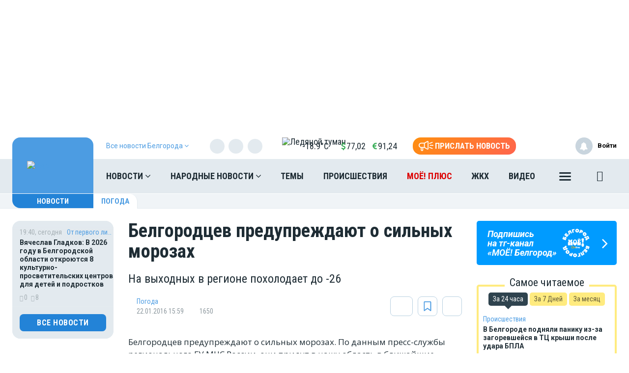

--- FILE ---
content_type: text/html; charset=UTF-8
request_url: https://moe-belgorod.ru/vue/getWeatherAndValuteValue
body_size: 1260
content:
{"weather":"<a href=\"\/news\/weather\" title=\"\u041f\u043e\u0433\u043e\u0434\u0430 \u0432 \u0411\u0435\u043b\u0433\u043e\u0440\u043e\u0434e\" style=\"color:#1e2c34\">\n                <img src=\"https:\/\/moe-belgorod.ru\/themes\/default\/front\/img\/weather\/11.svg\" alt=\"\u041b\u0435\u0434\u044f\u043d\u043e\u0439 \u0442\u0443\u043c\u0430\u043d\" title=\"\u041b\u0435\u0434\u044f\u043d\u043e\u0439 \u0442\u0443\u043c\u0430\u043d\" class=\"img-weather\">-18.9&deg;C<\/a>","valute":{"euro":"<i class=\"fa fa-eur\" aria-hidden=\"true\"><\/i>91,24","usd":"<i class=\"fa fa-usd\" aria-hidden=\"true\"><\/i>77,02"}}

--- FILE ---
content_type: text/plain; charset=UTF-8
request_url: https://moe-online.ru/socket.io/?EIO=3&transport=polling&t=PmVNjP2
body_size: 266
content:
97:0{"sid":"GACvdS0sYMWuhtsvTogV","upgrades":["websocket"],"pingInterval":25000,"pingTimeout":20000}2:40

--- FILE ---
content_type: application/javascript; charset=utf-8
request_url: https://mediametrics.ru/partner/inject/online.ru.js
body_size: 5193
content:
var MediaMetricsRating=[
[59424210, "Метрополитен Москвы объяснил досмотр телефонов в метро случаями необходимости", "interfax.ru", "interfax.ru/moscow/1070693"],
[31505801, "&quot;Испуганные жители спят на крышах&quot;: в Индии слон убил уже 22 человека менее чем за месяц", "kp.ru", "kp.ru/online/news/6780040/"],
[2223775, "Власти Санкт-Петербурга объяснили проверку телефонов в метро мерами безопасности", "m24.ru", "m24.ru/news/bezopasnost/30012026/868814"],
[24867582, "Sky News обнаружил видео с обнажёнными женщинами во владениях Эпштейна", "russian.rt.com", "russian.rt.com/world/news/1590690-epshtein-video-arkhiv"],
[82400021, "Фигурантка дела об исчезновении подростка попросила о встрече с матерью в Сибири", "tvkrasnodar.ru", "tvkrasnodar.ru/proisshestviya/2026/01/30/figurantka-dela-ob-ischeznovenii-podrostka-poprosila-o-vstreche-s-materyu-v-sibiri/"],
[65502200, "Наступила ночь Бараат - ночь, когда определяется судьба: муфтий РТ рассказал о молитвах этого дня 02/02/2026 – Новости", "kazanfirst.ru", "kazanfirst.ru/news/nastupila-noch-baraat-noch-kogda-opredelyaetsya-sudba-muftij-rt-rasskazal-o-molitvah-etogo-dnya"],
[58963063, "Подросток сломал череп после катания с самодельной горки в Приморье", "ren.tv", "ren.tv/news/proisshestviia/1399088-podrostok-postradal-pri-katanii-na-tiubinge-vo-vladivostoke"],
[41474154, "Как прошел первый большой концерт Ларисы Долиной после скандала с квартирой: слезы артистки, поддержка зрителей и море цветов", "kp.ru", "kp.ru/daily/27756/5204351/"],
[90151973, "Кировчанин навредил природе на 137 млн рублей, прокладывая дорогу к базе отдыха", "progorod43.ru", "progorod43.ru/news/145059"],
[1324854, "Звезды снизили алименты: Тимур Родригез — на полмиллиона, Андрей Аршавин — на 45 тысяч", "kp.ru", "kp.ru/daily/27756/5204635/"],
[46075889, "Тюменская топ-менеджер, укравшая у банка полмиллиарда, получила новый приговор", "ura.news", "ura.news/news/1052891181"],
[54265027, "Четверо детей погибли в ДТП с автобусом и грузовиком под Красноярском", "ren.tv", "ren.tv/news/proisshestviia/1402110-piat-detei-pogibli-pri-stolknovenii-avtobusa-s-gruzovikov-na-kubani"],
[80990874, "Скандал в королевской семье: за изнасилования взят под стражу сын кронпринцессы Норвегии Метте-Марит", "kp.ru", "kp.ru/daily/27756/5204613/"],
[36727551, "Лента.ру: россиянин в Корее заявил, что местные пьют больше, чем русские", "www.osnmedia.ru", "www.osnmedia.ru/putevoditel/lenta-ru-rossiyanin-v-koree-zayavil-chto-mestnye-pyut-bolshe-chem-russkie/"],
[42739495, "С 1 февраля в России проиндексируют более 40 пособий и выплат на 5,6%", "newsbash.ru", "newsbash.ru/society/54028-s-1-fevrlja-v-rossii-proindeksiryut-bolee-40-posobii-i-viplt-n-56.html"],
[14023523, "Командир расчета БПЛА &quot;Дрын&quot;: &quot;С появлением у нас войск беспилотных систем, воцарился порядок&quot;", "ukraina.ru", "ukraina.ru/20260202/komandir-rascheta-bpla-dryn-s-poyavleniem-u-nas-voysk-bespilotnykh-sistem-votsarilsya-poryadok-1075099561.html"],
[76031908, "Десять детей отравились угарным газом в частном детском саду в Дагестане", "kp.ru", "kp.ru/online/news/6798474/"],
[63129623, "Встревоженные слобожане заставили соседа выбросить полыхающий телевизор в окно", "progorod43.ru", "progorod43.ru/news/145092"],
[67441695, "Петербург, Псков и вскрытая переписка. Как бежали за подозреваемым в убийстве 9-летнего Паши", "fontanka.ru", "fontanka.ru/2026/02/02/76245226/"],
[16980075, "Миллионы, украденные из тюменского банка, закопали в московском парке", "ura.news", "ura.news/news/1052623721"],
[65992825, "Орск почтил память погибших летчиков временным мемориалом", "ridus.ru", "ridus.ru/orsk-pochtil-pamyat-pogibshih-letchikov-vremennym-memorialom-782523.html"],
[20454557, "Суд признал алкоголизм основанием для лишения водительских прав", "vedomosti.ru", "vedomosti.ru/society/news/2026/02/02/1173467-alkogolizm-osnovaniem"],
[29287642, "Тезка известного авангардиста Шагала «навонял» в центре Петрозаводска", "ptzgovorit.ru", "ptzgovorit.ru/news/tezka-izvestnogo-avangardista-shagala-navonyal-v-centre-petrozavodska"],
[82273561, "Әти-әнисез калган, энесе һәм сеңлесен тәрбияләүче Айгизә: «Үлем янәшәмдә йөрде сыман»", "intertat.tatar", "intertat.tatar/news/ati-anisez-kalgan-enese-ham-senlesen-tarbiyalauce-aigiza-ulem-yanasamda-iorde-syman-5877993"],
[64734553, "В Красном Сулине возбудили уголовное дело после гибели врача и его супруги", "privet-rostov.ru", "privet-rostov.ru/incident/124440-v-krasnom-suline-vozbudili-ugolovnoe-delo-posle-gibeli-vracha-i-ego-suprugi.html"],
[2748809, "Дерзкий похититель ребёнка в Петербурге хотел сбежать в Прибалтику", "tvkrasnodar.ru", "tvkrasnodar.ru/proisshestviya/2026/02/02/derzkiy-pokhititel-rebyenka-v-peterburge-khotel-sbezhat-v-pribaltiku/"],
[58554817, "WSJ: Минюст США по ошибке раскрыл имена и адреса 43 жертв Эпштейна", "www.osnmedia.ru", "www.osnmedia.ru/world/wsj-minyust-ssha-po-oshibke-raskryl-imena-i-adres-43-zhertv-epshtejna/"],
[14370279, "Соседи по плацкарту не пустили поесть за столиком: мой хитроумный план сработал - как я заставил их передумать", "progorod62.ru", "progorod62.ru/news/76241"],
[55597545, "Снова «победа в кредит»: слово солдата против слова генерала. Кто лжет о Купянске?", "www.kapital-rus.ru", "www.kapital-rus.ru/news/423033-snova_pobeda_v_kredit_slovo_soldata_protiv_slova_generala_kto_ljet_o/"],
[49504999, "Учащийся младших классов попал под машину в Нововятском районе Кирова", "progorod43.ru", "progorod43.ru/news/145079"],
[38196050, "РИА Новости: более 4,5 тысячи финнов въехали в Россию в 2025 году", "russian.rt.com", "russian.rt.com/world/news/1589457-finny-rossiya-granica"],
[43717633, "Зеленский заявил о готовности Украины к реальным шагам к миру", "rbc.ru", "rbc.ru/politics/02/02/2026/6980d0ee9a7947189c95af6f"],
[83743772, "Почти бесплатно: в Петербурге откроется визовый центр Японии", "www.spbdnevnik.ru", "www.spbdnevnik.ru/news/2026-02-02/pochti-besplatno-v-peterburge-otkroetsya-vizovyy-tsentr-yaponii"],
[18900028, "Участнице аферы с похищением подростка в Красноярске предъявили обвинение", "ren.tv", "ren.tv/news/kriminal/1401326-uchastnitse-afery-s-pokhishcheniem-podrostka-v-krasnoiarske-prediavili-obvinenie"],
[2088006, "Автовозов на дорогах Оренбуржья станет еще меньше", "www.orenday.ru", "www.orenday.ru/2026/020226181350"],
[22276169, "Украинский философ: Граждан полностью лишили права на идентичность", "politnavigator.net", "politnavigator.net/ukrainskijj-filosof-grazhdan-polnostyu-lishili-prava-na-identichnost.html/"],
[92900431, "Школьный стрелок заявил, что шел к учителю русского и литературы", "life.ru", "life.ru/p/126591"],
[76544081, "У пассажиров московского метро теперь могут досматривать телефоны", "www.kommersant.ru", "www.kommersant.ru/doc/8398816"],
[45691998, "Строитель с Луганщины: что известно о задержанном в Псковской области подозреваемом в похищении ребенка из Петербурга", "pln-pskov.ru", "pln-pskov.ru/accidents/578287.html"],
[91645028, "Новый скандал? Диброва и ревность в Индии ✿✔️ TVCenter.ru", "www.tvcenter.ru", "www.tvcenter.ru/zvezdy/novyy-skandal-dibrova-i-revnost-v-indii/"],
[86195305, "Тело пловца Свечникова доставили в Москву", "www.kommersant.ru", "www.kommersant.ru/doc/8377194"],
[86618219, "В деревне Курпово задержали несовершеннолетнего лихача", "online47.ru", "online47.ru/2026/02/01/v-derevne-kurpovo-zaderzhali-nesovershennoletnego-likhacha-229334"],
];